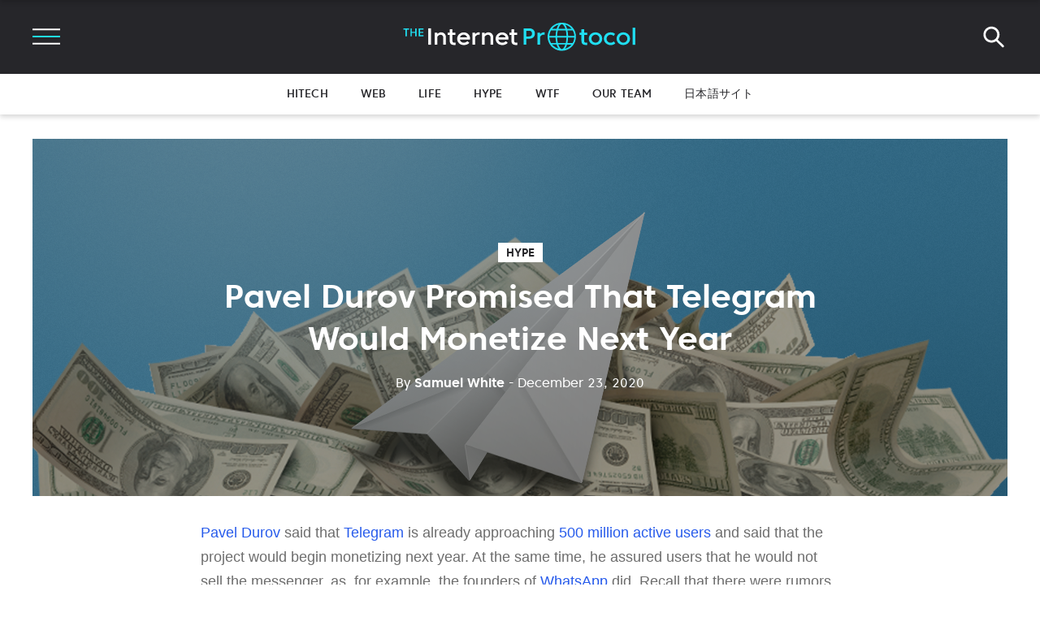

--- FILE ---
content_type: application/javascript; charset=UTF-8
request_url: https://internetprotocol.co/assets/js/firebase.notifications.init.js?v=dffc843c22
body_size: 641
content:
var enable_push_notifications = true;

function firebase_init(topics, countryCode){
    window.firebase_init_setting = {
        firebaseConfig: {
            apiKey: "AIzaSyDYecjxao6syjCh5SsgJfYgYD3HM2Byt5Q",
            authDomain: "internetprotocol-c8482.firebaseapp.com",
            databaseURL: "https://internetprotocol-c8482.firebaseio.com",
            projectId: "internetprotocol-c8482",
            storageBucket: "internetprotocol-c8482.appspot.com",
            messagingSenderId: "388585055378",
            appId: "1:388585055378:web:f502bc5f82fce26c84324b"
        },
        notificationConfig: {
            siteName: "internetprotocol.co",
            topics: topics,
            regUrl: "https://regit.wuhiva.info/subscribe",
            countryCode:countryCode,
            notificationCallback: function (p) {
                console.info('notificationCallback called:', p)
            },
            permissionGrantedCallback: function () {
                console.info('permissionGrantedCallback called');
            }
        }
    };
    (function () {
        var ns = document.createElement('script');
        ns.type = 'text/javascript';
        ns.async = true;
        ns.src = '/assets/js/firebase.notifications.js';
        var s = document.getElementsByTagName('script')[0];
        s.parentNode.insertBefore(ns, s);
    })();
}
if(enable_push_notifications) {
    firebase_init(["/topics/all_users"], null);
}
